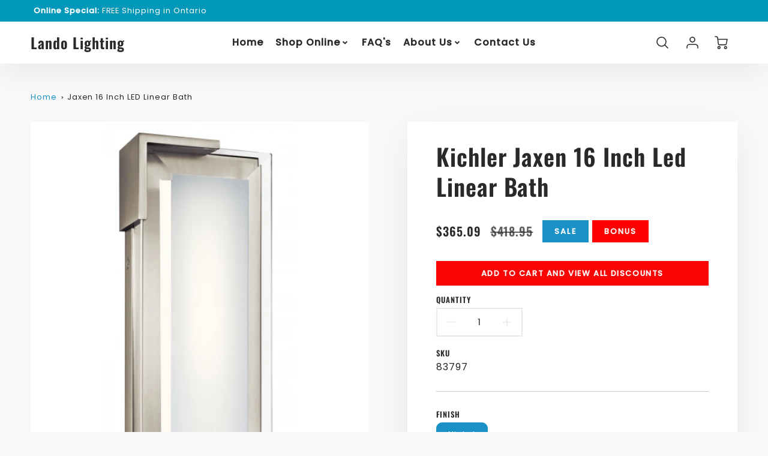

--- FILE ---
content_type: text/javascript
request_url: https://landolightingonline.com/cdn/shop/t/2/assets/theme_sections.nomin.js?v=119087921163145264131664559542
body_size: 1282
content:
(function(modules){function webpackJsonpCallback(data){for(var chunkIds=data[0],moreModules=data[1],executeModules=data[2],moduleId,chunkId,i2=0,resolves=[];i2<chunkIds.length;i2++)chunkId=chunkIds[i2],Object.prototype.hasOwnProperty.call(installedChunks,chunkId)&&installedChunks[chunkId]&&resolves.push(installedChunks[chunkId][0]),installedChunks[chunkId]=0;for(moduleId in moreModules)Object.prototype.hasOwnProperty.call(moreModules,moduleId)&&(modules[moduleId]=moreModules[moduleId]);for(parentJsonpFunction&&parentJsonpFunction(data);resolves.length;)resolves.shift()();return deferredModules.push.apply(deferredModules,executeModules||[]),checkDeferredModules()}function checkDeferredModules(){for(var result,i2=0;i2<deferredModules.length;i2++){for(var deferredModule=deferredModules[i2],fulfilled=!0,j=1;j<deferredModule.length;j++){var depId=deferredModule[j];installedChunks[depId]!==0&&(fulfilled=!1)}fulfilled&&(deferredModules.splice(i2--,1),result=__webpack_require__(__webpack_require__.s=deferredModule[0]))}return result}var installedModules={},installedChunks={32:0},deferredModules=[];function __webpack_require__(moduleId){if(installedModules[moduleId])return installedModules[moduleId].exports;var module=installedModules[moduleId]={i:moduleId,l:!1,exports:{}};return modules[moduleId].call(module.exports,module,module.exports,__webpack_require__),module.l=!0,module.exports}__webpack_require__.m=modules,__webpack_require__.c=installedModules,__webpack_require__.d=function(exports,name,getter){__webpack_require__.o(exports,name)||Object.defineProperty(exports,name,{enumerable:!0,get:getter})},__webpack_require__.r=function(exports){typeof Symbol!="undefined"&&Symbol.toStringTag&&Object.defineProperty(exports,Symbol.toStringTag,{value:"Module"}),Object.defineProperty(exports,"__esModule",{value:!0})},__webpack_require__.t=function(value,mode){if(mode&1&&(value=__webpack_require__(value)),mode&8||mode&4&&typeof value=="object"&&value&&value.__esModule)return value;var ns=Object.create(null);if(__webpack_require__.r(ns),Object.defineProperty(ns,"default",{enumerable:!0,value:value}),mode&2&&typeof value!="string")for(var key in value)__webpack_require__.d(ns,key,function(key2){return value[key2]}.bind(null,key));return ns},__webpack_require__.n=function(module){var getter=module&&module.__esModule?function(){return module.default}:function(){return module};return __webpack_require__.d(getter,"a",getter),getter},__webpack_require__.o=function(object,property){return Object.prototype.hasOwnProperty.call(object,property)},__webpack_require__.p="";var jsonpArray=window.loftWebpackJsonp=window.loftWebpackJsonp||[],oldJsonpFunction=jsonpArray.push.bind(jsonpArray);jsonpArray.push=webpackJsonpCallback,jsonpArray=jsonpArray.slice();for(var i=0;i<jsonpArray.length;i++)webpackJsonpCallback(jsonpArray[i]);var parentJsonpFunction=oldJsonpFunction;return deferredModules.push([18,0]),checkDeferredModules()})({18:function(module,__webpack_exports__,__webpack_require__){"use strict";__webpack_require__.r(__webpack_exports__);var _vendors_global_events_js__WEBPACK_IMPORTED_MODULE_0__=__webpack_require__(1),_vendors_global_events_js__WEBPACK_IMPORTED_MODULE_0___default=__webpack_require__.n(_vendors_global_events_js__WEBPACK_IMPORTED_MODULE_0__);__webpack_require__.p=window.__webpack_public_path__,function(){if(typeof window.CustomEvent=="function")return!1;function CustomEvent2(event,params){params=params||{bubbles:!1,cancelable:!1,detail:null};var evt=document.createEvent("CustomEvent");return evt.initCustomEvent(event,params.bubbles,params.cancelable,params.detail),evt}window.CustomEvent=CustomEvent2,typeof Object.assign!="function"&&Object.defineProperty(Object,"assign",{value:function(target,varArgs){"use strict";if(target==null)throw new TypeError("Cannot convert undefined or null to object");for(var to=Object(target),index=1;index<arguments.length;index++){var nextSource=arguments[index];if(nextSource!=null)for(var nextKey in nextSource)Object.prototype.hasOwnProperty.call(nextSource,nextKey)&&(to[nextKey]=nextSource[nextKey])}return to},writable:!0,configurable:!0})}(),window.theme=window.theme||{},window.theme.sections=window.theme.sections||{},window.theme.scripts=window.theme.scripts||{};var loadedScripts=[];function canLoadScript(self){return{loadScript:function(callback){if(self.script!==void 0){var scriptArray=self.script;scriptArray.forEach(function(script){var scriptSrc=script.scriptSrc;loadedScripts.includes(scriptSrc)?self.initScript(script):loadJS(scriptSrc,function(){loadedScripts.push(scriptSrc),self.initScript(script)}.bind(self))})}}}}function canRunScript(self){return{initScript:function(scriptToInit){var sectionType=scriptToInit.type,scriptObject=window.theme.scripts[sectionType],scriptInitFn=scriptObject.init,container=self.container;scriptInitFn(container)}}}function scriptBehaviors(self){return Object.assign({},canRunScript(self),canLoadScript(self))}function shopifySection(container,type,id,script){var self={container:container,type:type,id:id,script:script};function sectionThemeEditorActions(self2){return{getSectionId:function(){return console.log(self2.id)}}}return Object.assign(self,scriptBehaviors(self),sectionThemeEditorActions(self))}function getContainerAttribute(container,name){var attributeData=container.getAttribute(name),attributeArray=attributeData.split(" ");return attributeArray}function createSection(data){return shopifySection(data.sectionToBuild,data.sectionType,data.sectionId,data.sectionScriptSrc)}function getScriptSrc(sectionType){var sectionTypeArray=sectionType,sectionScripts=[];return sectionTypeArray.forEach(function(item){var scriptData={type:item,scriptSrc:window.theme.scripts[item].src};sectionScripts.push(scriptData)}),sectionScripts}function processSection(container){var newSection,sectionData={sectionToBuild:container,sectionType:getContainerAttribute(container,"data-section-type"),sectionId:getContainerAttribute(container,"data-section-id")[0],sectionScriptSrc:getScriptSrc(getContainerAttribute(container,"data-section-type"))};newSection=createSection(sectionData),newSection.loadScript()}function targetIsSection(eventTarget){return eventTarget.getAttribute("data-section-type")}function watchLoadEvents(){document.addEventListener("lazyloaded",function(e){var sectionEvent=e.target;targetIsSection(sectionEvent)!==null&&processSection(sectionEvent),sectionEvent.classList.contains("ProductImg-product-template")&&e.target.dispatchEvent(productImageLoaded)})}var productImageLoaded=new CustomEvent("loft:ProductImage__Loaded"),sectionManager=watchLoadEvents()}});
//# sourceMappingURL=/cdn/shop/t/2/assets/theme_sections.nomin.js.map?v=119087921163145264131664559542
